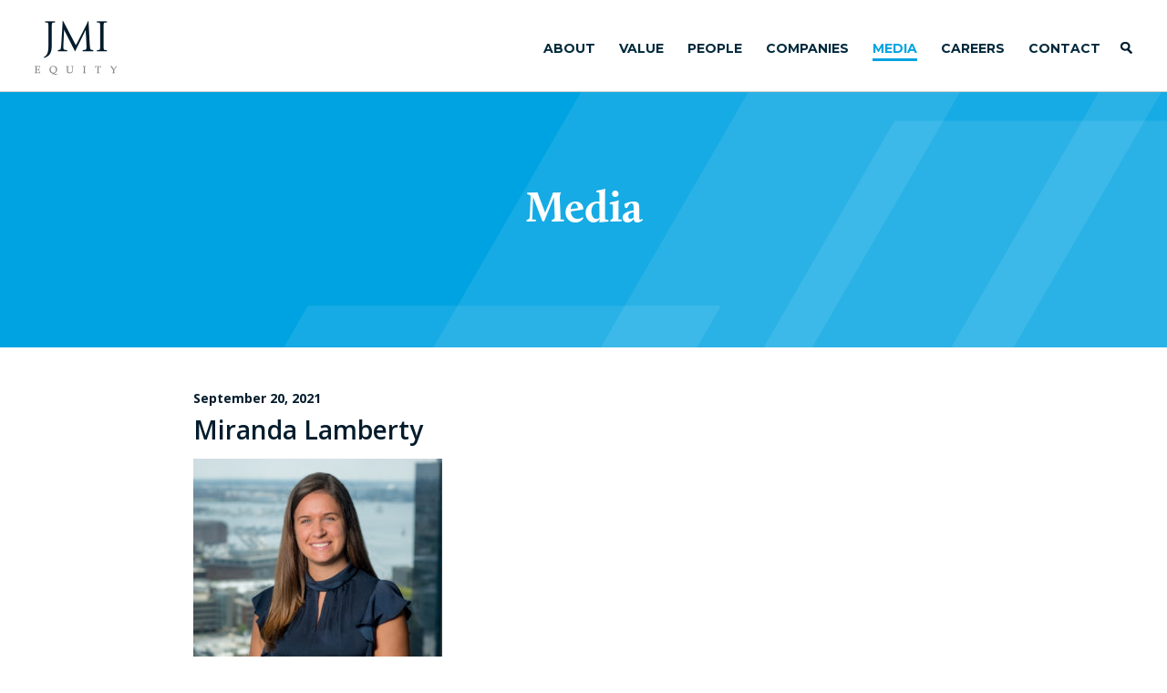

--- FILE ---
content_type: text/html; charset=UTF-8
request_url: https://www.jmi.com/team/lamberty-miranda/miranda-lamberty/
body_size: 4360
content:
	
<!DOCTYPE html PUBLIC "-//W3C//DTD XHTML 1.0 Transitional//EN" "http://www.w3.org/TR/xhtml1/DTD/xhtml1-transitional.dtd">
<html xmlns="http://www.w3.org/1999/xhtml" lang="en-US">

<head profile="http://gmpg.org/xfn/11">
<meta http-equiv="Content-Type" content="text/html; charset=UTF-8" />
<meta http-equiv="X-UA-Compatible" content="IE=edge" />
<meta name="robots" content="noimageindex">



<link rel="stylesheet" href="https://www.jmi.com/wp-content/themes/jmi/reset.css" type="text/css" media="screen" />
<link rel="stylesheet" href="https://www.jmi.com/wp-content/themes/jmi/style.css" type="text/css" />

<link href='https://fonts.googleapis.com/css?family=Montserrat:400,700|Open+Sans:400,600,700' rel='stylesheet' type='text/css'>

<link rel="stylesheet" type="text/css" href="https://www.jmi.com/wp-content/themes/jmi/MyFontsWebfontsKit.css">

<link rel="shortcut icon" href="https://www.jmi.com/wp-content/themes/jmi/jmi-favicon-white.png" />

<meta name="viewport" content="width=device-width, initial-scale=1.0, maximum-scale=1.0" />

<meta name='robots' content='index, follow, max-image-preview:large, max-snippet:-1, max-video-preview:-1' />

	<!-- This site is optimized with the Yoast SEO plugin v26.8 - https://yoast.com/product/yoast-seo-wordpress/ -->
	<title>Miranda Lamberty &#8211; JMI Equity</title>
	<link rel="canonical" href="https://www.jmi.com/team/lamberty-miranda/miranda-lamberty/" />
	<meta property="og:locale" content="en_US" />
	<meta property="og:type" content="article" />
	<meta property="og:title" content="Miranda Lamberty &#8211; JMI Equity" />
	<meta property="og:url" content="https://www.jmi.com/team/lamberty-miranda/miranda-lamberty/" />
	<meta property="og:site_name" content="JMI Equity" />
	<meta property="og:image" content="https://www.jmi.com/team/lamberty-miranda/miranda-lamberty" />
	<meta property="og:image:width" content="600" />
	<meta property="og:image:height" content="660" />
	<meta property="og:image:type" content="image/jpeg" />
	<meta name="twitter:card" content="summary_large_image" />
	<script type="application/ld+json" class="yoast-schema-graph">{"@context":"https://schema.org","@graph":[{"@type":"WebPage","@id":"https://www.jmi.com/team/lamberty-miranda/miranda-lamberty/","url":"https://www.jmi.com/team/lamberty-miranda/miranda-lamberty/","name":"Miranda Lamberty &#8211; JMI Equity","isPartOf":{"@id":"https://www.jmi.com/#website"},"primaryImageOfPage":{"@id":"https://www.jmi.com/team/lamberty-miranda/miranda-lamberty/#primaryimage"},"image":{"@id":"https://www.jmi.com/team/lamberty-miranda/miranda-lamberty/#primaryimage"},"thumbnailUrl":"https://www.jmi.com/wp-content/uploads/2021/09/Miranda-Lamberty.jpg","datePublished":"2021-09-20T14:51:50+00:00","breadcrumb":{"@id":"https://www.jmi.com/team/lamberty-miranda/miranda-lamberty/#breadcrumb"},"inLanguage":"en-US","potentialAction":[{"@type":"ReadAction","target":["https://www.jmi.com/team/lamberty-miranda/miranda-lamberty/"]}]},{"@type":"ImageObject","inLanguage":"en-US","@id":"https://www.jmi.com/team/lamberty-miranda/miranda-lamberty/#primaryimage","url":"https://www.jmi.com/wp-content/uploads/2021/09/Miranda-Lamberty.jpg","contentUrl":"https://www.jmi.com/wp-content/uploads/2021/09/Miranda-Lamberty.jpg","width":600,"height":660},{"@type":"BreadcrumbList","@id":"https://www.jmi.com/team/lamberty-miranda/miranda-lamberty/#breadcrumb","itemListElement":[{"@type":"ListItem","position":1,"name":"Home","item":"https://www.jmi.com/"},{"@type":"ListItem","position":2,"name":"Lamberty, Miranda","item":"https://www.jmi.com/team/lamberty-miranda/"},{"@type":"ListItem","position":3,"name":"Miranda Lamberty"}]},{"@type":"WebSite","@id":"https://www.jmi.com/#website","url":"https://www.jmi.com/","name":"JMI Equity","description":"Growth Equity for Software Companies","potentialAction":[{"@type":"SearchAction","target":{"@type":"EntryPoint","urlTemplate":"https://www.jmi.com/?s={search_term_string}"},"query-input":{"@type":"PropertyValueSpecification","valueRequired":true,"valueName":"search_term_string"}}],"inLanguage":"en-US"}]}</script>
	<!-- / Yoast SEO plugin. -->


<link rel='dns-prefetch' href='//www.jmi.com' />
<link rel="alternate" type="application/rss+xml" title="JMI Equity &raquo; Feed" href="https://www.jmi.com/feed/" />
<link rel="alternate" type="application/rss+xml" title="JMI Equity &raquo; Comments Feed" href="https://www.jmi.com/comments/feed/" />
<link rel="alternate" title="oEmbed (JSON)" type="application/json+oembed" href="https://www.jmi.com/wp-json/oembed/1.0/embed?url=https%3A%2F%2Fwww.jmi.com%2Fteam%2Flamberty-miranda%2Fmiranda-lamberty%2F" />
<link rel="alternate" title="oEmbed (XML)" type="text/xml+oembed" href="https://www.jmi.com/wp-json/oembed/1.0/embed?url=https%3A%2F%2Fwww.jmi.com%2Fteam%2Flamberty-miranda%2Fmiranda-lamberty%2F&#038;format=xml" />
<style id='wp-img-auto-sizes-contain-inline-css' type='text/css'>
img:is([sizes=auto i],[sizes^="auto," i]){contain-intrinsic-size:3000px 1500px}
/*# sourceURL=wp-img-auto-sizes-contain-inline-css */
</style>
<style id='wp-block-library-inline-css' type='text/css'>
:root{--wp-block-synced-color:#7a00df;--wp-block-synced-color--rgb:122,0,223;--wp-bound-block-color:var(--wp-block-synced-color);--wp-editor-canvas-background:#ddd;--wp-admin-theme-color:#007cba;--wp-admin-theme-color--rgb:0,124,186;--wp-admin-theme-color-darker-10:#006ba1;--wp-admin-theme-color-darker-10--rgb:0,107,160.5;--wp-admin-theme-color-darker-20:#005a87;--wp-admin-theme-color-darker-20--rgb:0,90,135;--wp-admin-border-width-focus:2px}@media (min-resolution:192dpi){:root{--wp-admin-border-width-focus:1.5px}}.wp-element-button{cursor:pointer}:root .has-very-light-gray-background-color{background-color:#eee}:root .has-very-dark-gray-background-color{background-color:#313131}:root .has-very-light-gray-color{color:#eee}:root .has-very-dark-gray-color{color:#313131}:root .has-vivid-green-cyan-to-vivid-cyan-blue-gradient-background{background:linear-gradient(135deg,#00d084,#0693e3)}:root .has-purple-crush-gradient-background{background:linear-gradient(135deg,#34e2e4,#4721fb 50%,#ab1dfe)}:root .has-hazy-dawn-gradient-background{background:linear-gradient(135deg,#faaca8,#dad0ec)}:root .has-subdued-olive-gradient-background{background:linear-gradient(135deg,#fafae1,#67a671)}:root .has-atomic-cream-gradient-background{background:linear-gradient(135deg,#fdd79a,#004a59)}:root .has-nightshade-gradient-background{background:linear-gradient(135deg,#330968,#31cdcf)}:root .has-midnight-gradient-background{background:linear-gradient(135deg,#020381,#2874fc)}:root{--wp--preset--font-size--normal:16px;--wp--preset--font-size--huge:42px}.has-regular-font-size{font-size:1em}.has-larger-font-size{font-size:2.625em}.has-normal-font-size{font-size:var(--wp--preset--font-size--normal)}.has-huge-font-size{font-size:var(--wp--preset--font-size--huge)}.has-text-align-center{text-align:center}.has-text-align-left{text-align:left}.has-text-align-right{text-align:right}.has-fit-text{white-space:nowrap!important}#end-resizable-editor-section{display:none}.aligncenter{clear:both}.items-justified-left{justify-content:flex-start}.items-justified-center{justify-content:center}.items-justified-right{justify-content:flex-end}.items-justified-space-between{justify-content:space-between}.screen-reader-text{border:0;clip-path:inset(50%);height:1px;margin:-1px;overflow:hidden;padding:0;position:absolute;width:1px;word-wrap:normal!important}.screen-reader-text:focus{background-color:#ddd;clip-path:none;color:#444;display:block;font-size:1em;height:auto;left:5px;line-height:normal;padding:15px 23px 14px;text-decoration:none;top:5px;width:auto;z-index:100000}html :where(.has-border-color){border-style:solid}html :where([style*=border-top-color]){border-top-style:solid}html :where([style*=border-right-color]){border-right-style:solid}html :where([style*=border-bottom-color]){border-bottom-style:solid}html :where([style*=border-left-color]){border-left-style:solid}html :where([style*=border-width]){border-style:solid}html :where([style*=border-top-width]){border-top-style:solid}html :where([style*=border-right-width]){border-right-style:solid}html :where([style*=border-bottom-width]){border-bottom-style:solid}html :where([style*=border-left-width]){border-left-style:solid}html :where(img[class*=wp-image-]){height:auto;max-width:100%}:where(figure){margin:0 0 1em}html :where(.is-position-sticky){--wp-admin--admin-bar--position-offset:var(--wp-admin--admin-bar--height,0px)}@media screen and (max-width:600px){html :where(.is-position-sticky){--wp-admin--admin-bar--position-offset:0px}}
/*wp_block_styles_on_demand_placeholder:698121c419791*/
/*# sourceURL=wp-block-library-inline-css */
</style>
<style id='classic-theme-styles-inline-css' type='text/css'>
/*! This file is auto-generated */
.wp-block-button__link{color:#fff;background-color:#32373c;border-radius:9999px;box-shadow:none;text-decoration:none;padding:calc(.667em + 2px) calc(1.333em + 2px);font-size:1.125em}.wp-block-file__button{background:#32373c;color:#fff;text-decoration:none}
/*# sourceURL=/wp-includes/css/classic-themes.min.css */
</style>
<link rel='stylesheet' id='moove_activity_addon_frontend-css' href='https://www.jmi.com/wp-content/plugins/user-activity-tracking-and-log-addon/assets/css/activity-et-front.css?ver=4.1.5' type='text/css' media='all' />
<script type="text/javascript" src="https://www.jmi.com/wp-includes/js/jquery/jquery.min.js?ver=3.7.1" id="jquery-core-js"></script>
<script type="text/javascript" src="https://www.jmi.com/wp-includes/js/jquery/jquery-migrate.min.js?ver=3.4.1" id="jquery-migrate-js"></script>
<link rel="https://api.w.org/" href="https://www.jmi.com/wp-json/" /><link rel="alternate" title="JSON" type="application/json" href="https://www.jmi.com/wp-json/wp/v2/media/3286" /><link rel="EditURI" type="application/rsd+xml" title="RSD" href="https://www.jmi.com/xmlrpc.php?rsd" />

<link rel='shortlink' href='https://www.jmi.com/?p=3286' />
</head>
<body data-rsssl=1>

<div id="top">

	<div id="mobilenav">

		<div class="close mobile-close"></div>

		<div class="menu-main-container"><ul id="menu-main" class="menu"><li id="menu-item-303" class="menu-item menu-item-type-post_type menu-item-object-page menu-item-303"><a href="https://www.jmi.com/about/">About</a></li>
<li id="menu-item-455" class="nav1 menu-item menu-item-type-post_type menu-item-object-page menu-item-has-children menu-item-455"><a href="https://www.jmi.com/value/">Value</a>
<ul class="sub-menu">
	<li id="menu-item-3956" class="menu-item menu-item-type-post_type menu-item-object-page menu-item-3956"><a href="https://www.jmi.com/value/">Value Creation</a></li>
	<li id="menu-item-3955" class="menu-item menu-item-type-post_type menu-item-object-page menu-item-3955"><a href="https://www.jmi.com/responsibility/">Responsibility</a></li>
</ul>
</li>
<li id="menu-item-76" class="menu-item menu-item-type-post_type menu-item-object-page menu-item-76"><a href="https://www.jmi.com/people/">People</a></li>
<li id="menu-item-77" class="menu-item menu-item-type-post_type menu-item-object-page menu-item-77"><a href="https://www.jmi.com/companies/">Companies</a></li>
<li id="menu-item-802" class="menu-item menu-item-type-post_type menu-item-object-page menu-item-802"><a href="https://www.jmi.com/media/">Media</a></li>
<li id="menu-item-3320" class="menu-item menu-item-type-post_type menu-item-object-page menu-item-3320"><a href="https://www.jmi.com/careers/">Careers</a></li>
<li id="menu-item-93" class="menu-item menu-item-type-post_type menu-item-object-page menu-item-93"><a href="https://www.jmi.com/contact/">Contact</a></li>
</ul></div>
		<hr />
		
		<ul class="bottom-mobile-nav">
		<li><a href="/?s=searchpage/">Search</a></li>
		<li><a href="https://dynamo.dynamosoftware.com" target="_blank">LOGIN</a></li>
		<!--<a href="/lp-login/" class="post-link item-footer">LOGIN</a></li>-->
		<li class="middle"><a href="terms-of-use/">TERMS OF USE</a></li>
		<li><a href="/privacy-policy/">PRIVACY</a></li>    
		</ul>
		
	</div>	
		
	<div id="mobile-navbar"></div>

	<div id="header">

		<div id="logo"><a href="/"><img src="https://www.jmi.com/wp-content/themes/jmi/images/jmi@2x.png" alt="JMI Equity" /></a></div>
						
		<div id="mainnav">

			<div class="menu-main-container"><ul id="menu-main-1" class="menu"><li class="menu-item menu-item-type-post_type menu-item-object-page menu-item-303"><a href="https://www.jmi.com/about/">About</a></li>
<li class="nav1 menu-item menu-item-type-post_type menu-item-object-page menu-item-has-children menu-item-455"><a href="https://www.jmi.com/value/">Value</a>
<ul class="sub-menu">
	<li class="menu-item menu-item-type-post_type menu-item-object-page menu-item-3956"><a href="https://www.jmi.com/value/">Value Creation</a></li>
	<li class="menu-item menu-item-type-post_type menu-item-object-page menu-item-3955"><a href="https://www.jmi.com/responsibility/">Responsibility</a></li>
</ul>
</li>
<li class="menu-item menu-item-type-post_type menu-item-object-page menu-item-76"><a href="https://www.jmi.com/people/">People</a></li>
<li class="menu-item menu-item-type-post_type menu-item-object-page menu-item-77"><a href="https://www.jmi.com/companies/">Companies</a></li>
<li class="menu-item menu-item-type-post_type menu-item-object-page menu-item-802"><a href="https://www.jmi.com/media/">Media</a></li>
<li class="menu-item menu-item-type-post_type menu-item-object-page menu-item-3320"><a href="https://www.jmi.com/careers/">Careers</a></li>
<li class="menu-item menu-item-type-post_type menu-item-object-page menu-item-93"><a href="https://www.jmi.com/contact/">Contact</a></li>
</ul></div>
			<a href="/?s=searchpage/" id="search-btn"><input type="submit" value="" class="btn-search" /></a>

		</div>
			
	</div>

</div>

<div class="white-background"></div>

<div class="popup-full">			

	<div class="popup-full-scroll">
			
		<div class="close"></div>
		<div class="text"></div>
		<div class="close close-bottom"></div>
				
	</div>
		
</div>								





<div class="spacer"></div>	

<style>
	.menu-item-802 a {
		color: #00a3e1 !important;
		border-bottom: 3px solid #00a3e1 !important;
		}
</style>
			
<div class="blue-wide">

	<div class="content-container"><div class="vert-center-outer"><div class="vert-center-inner">
	
		<h1 style="line-height: 32px;">Media</h1>
		<h1 style="font-size: 24px; line-height: 24px;"></h1>

	</div></div></div>
		
</div>

<div id="results-all">
		
	<div class="content-container">

		<div class="popup-full team-full news-full">			
			
				<div class="text">
					



<div class="news-container">


	<div class="news-date">September 20, 2021</div>

	<h2>Miranda Lamberty</h2>
	
	<div class="perspective-image"><img src="" alt="" /></div>
	<p class="attachment"><a href='https://www.jmi.com/wp-content/uploads/2021/09/Miranda-Lamberty.jpg'><img fetchpriority="high" decoding="async" width="273" height="300" src="https://www.jmi.com/wp-content/uploads/2021/09/Miranda-Lamberty-273x300.jpg" class="attachment-medium size-medium" alt="" srcset="https://www.jmi.com/wp-content/uploads/2021/09/Miranda-Lamberty-273x300.jpg 273w, https://www.jmi.com/wp-content/uploads/2021/09/Miranda-Lamberty.jpg 600w" sizes="(max-width: 273px) 100vw, 273px" /></a></p>

 
				
	<div class="back-button"><a href="/media/">Return to Media</a></div>

</div>



				
			</div>

		</div>								
	
	</div>

	<div class="clear"></div>

</div>

<div class="clear"></div>

<div class="clear"></div>

<div id="footer">

	<div class="content-container">

		<div id="footer-logo"><a href="/"><img src="https://www.jmi.com/wp-content/themes/jmi/images/jmi-white.png" alt="JMI Equity" /></a></div>

		<div class="col1">

			<ul>
			<li><a href="/contact/#sd">SAN DIEGO</a></li>
			<li><a href="/contact/#was">WASHINGTON, D.C.</a></li>
			<li class="end"><a href="/contact/#bal">BALTIMORE</a></li>
			</ul>
			
		</div>
			
		<div class="col2">

			<ul>
			<li><a href="https://dynamo.dynamosoftware.com" target="_blank">LP LOGIN</a></li>
			<!--<li><a href="/lp-login/" class="post-link item-footer">LP LOGIN</a></li>-->
			<li class="middle"><a href="/terms-of-use/">TERMS OF USE</a></li>
			<li class="privacy"><a href="/privacy-policy/">PRIVACY</a></li>    
			<li class="linkedin"><a href="https://www.linkedin.com/company/jmi-equity" target="_blank"></a></li>
			<li class="green end"><a href="https://www.greenplacestowork.com/greenplaces-work/jmi-equity" target="_blank"></a></li>
			</ul>
			
		</div>
			
		<div class="clear"></div>

		<div id="copyright">©2026 JMI Management, L.P.</div>
		<div id="agree">Navigation beyond the homepage implies acceptance of the <a href="/terms-of-use/">Terms of Use</a> and our <a href="/privacy-policy/">Privacy Policy</a></div>
	
	</div>
									
</div>

<div id="mobile-top"></div>

<div class="clear"></div>

<script src="https://ajax.googleapis.com/ajax/libs/jquery/3.7.1/jquery.min.js"></script>

<script language="JavaScript" type="text/javascript" src="https://www.jmi.com/wp-content/themes/jmi/js/jquery-ui-1.10.4.min.js"></script>

<script language="JavaScript" type="text/javascript" src="https://www.jmi.com/wp-content/themes/jmi/js/jquery.items.js"></script>

			
<script type="speculationrules">
{"prefetch":[{"source":"document","where":{"and":[{"href_matches":"/*"},{"not":{"href_matches":["/wp-*.php","/wp-admin/*","/wp-content/uploads/*","/wp-content/*","/wp-content/plugins/*","/wp-content/themes/jmi/*","/*\\?(.+)"]}},{"not":{"selector_matches":"a[rel~=\"nofollow\"]"}},{"not":{"selector_matches":".no-prefetch, .no-prefetch a"}}]},"eagerness":"conservative"}]}
</script>
<script type="text/javascript" id="moove_activity_frontend-js-extra">
/* <![CDATA[ */
var moove_frontend_activity_scripts = {"activityoptions":"","referer":"","ajaxurl":"https://www.jmi.com/wp-admin/admin-ajax.php","post_id":"3286","is_page":"","is_single":"1","is_archive":"","is_front_page":"","is_home":"","archive_title":"Archives","current_user":"0","referrer":"","extras":"{\"ts_status\":\"1\"}","log_enabled":""};
//# sourceURL=moove_activity_frontend-js-extra
/* ]]> */
</script>
<script type="text/javascript" src="https://www.jmi.com/wp-content/plugins/user-activity-tracking-and-log/assets/js/moove_activity_frontend.js?ver=4.2.1" id="moove_activity_frontend-js"></script>
<script type="text/javascript" id="uat_et_frontend-js-extra">
/* <![CDATA[ */
var activity_et_addon_inline = {"ajaxurl":"https://www.jmi.com/wp-admin/admin-ajax.php","referrer":"","post_id":"3286","post_title":"Miranda Lamberty","current_user":"0","triggers_list":"[{\"id\":\"1\",\"operator\":\"contains\",\"event_type\":\"click_target\",\"value\":\"ADDENDUM-TO-PRIVACY-POLICY-v2.pdf\",\"extras\":[]},{\"id\":\"2\",\"operator\":\"contains\",\"event_type\":\"click_target\",\"value\":\"CSYAlWYUKJk\",\"extras\":[]}]"};
//# sourceURL=uat_et_frontend-js-extra
/* ]]> */
</script>
<script type="text/javascript" src="https://www.jmi.com/wp-content/plugins/user-activity-tracking-and-log-addon/assets/js/activity-et-frontend.js?ver=4.1.5" id="uat_et_frontend-js"></script>
</body>
</html>	
	



--- FILE ---
content_type: text/css
request_url: https://www.jmi.com/wp-content/themes/jmi/MyFontsWebfontsKit.css
body_size: 392
content:
/**
 * @license
 * MyFonts Webfont Build ID 3191692, 2016-03-23T17:10:57-0400
 * 
 * The fonts listed in this notice are subject to the End User License
 * Agreement(s) entered into by the website owner. All other parties are 
 * explicitly restricted from using the Licensed Webfonts(s).
 * 
 * You may obtain a valid license at the URLs below.
 * 
 * Webfont: Calluna-Regular by exljbris
 * URL: http://www.myfonts.com/fonts/exljbris/calluna/regular/
 * Licensed pageviews: 10,000
 * 
 * Webfont: Calluna-Bold by exljbris
 * URL: http://www.myfonts.com/fonts/exljbris/calluna/bold/
 * Licensed pageviews: 500,000
 * 
 * 
 * License: http://www.myfonts.com/viewlicense?type=web&buildid=3191692
 * Webfonts copyright: &#x00A9; 2009 exljbris Font Foundry. All rights reserved.
 * 
 * © 2016 MyFonts Inc
*/


/* @import must be at top of file, otherwise CSS will not work */
@import url("//hello.myfonts.net/count/30b38c");

  
@font-face {font-family: 'Calluna-Regular';src: url('webfonts/30B38C_0_0.eot');src: url('webfonts/30B38C_0_0.eot?#iefix') format('embedded-opentype'),url('webfonts/30B38C_0_0.woff2') format('woff2'),url('webfonts/30B38C_0_0.woff') format('woff'),url('webfonts/30B38C_0_0.ttf') format('truetype');}
 
  
@font-face {font-family: 'Calluna-Bold';src: url('webfonts/30B38C_1_0.eot');src: url('webfonts/30B38C_1_0.eot?#iefix') format('embedded-opentype'),url('webfonts/30B38C_1_0.woff2') format('woff2'),url('webfonts/30B38C_1_0.woff') format('woff'),url('webfonts/30B38C_1_0.ttf') format('truetype');}
 

--- FILE ---
content_type: text/css
request_url: https://www.jmi.com/wp-content/plugins/user-activity-tracking-and-log-addon/assets/css/activity-et-front.css?ver=4.1.5
body_size: 776
content:
.uat-autlogout-popup {
  position: fixed;
  top: 0;
  left: 0;
  right: 0;
  bottom: 0;
  background-color: rgba(0, 0, 0, 0.8);
  z-index: 1050;
  display: flex;
  align-items: center;
  justify-content: center;
}
.uat-autlogout-popup .uat-autlogout-content {
  padding: 40px;
  border-radius: 10px;
  background-color: #fff;
  color: #000;
  position: relative;
  text-align: center;
  width: 500px;
  max-width: 90vw;
  overflow: auto;
}
.uat-autlogout-popup .uat-autlogout-content h3 {
  font-size: 26px;
  margin: 0 0 20px;
}
.uat-autlogout-popup .uat-autlogout-content p {
  font-size: 18px;
  margin: 0 0 20px;
}
.uat-autlogout-popup .uat-autlogout-content .uat-autlogout-close {
  position: absolute;
  top: 5px;
  right: 5px;
  width: 30px;
  padding: 0;
  height: 30px;
  font-size: 24px;
  display: flex;
  align-items: center;
  justify-content: center;
  background-color: transparent;
  color: inherit;
  outline: none;
  box-shadow: none;
  border: none;
}
